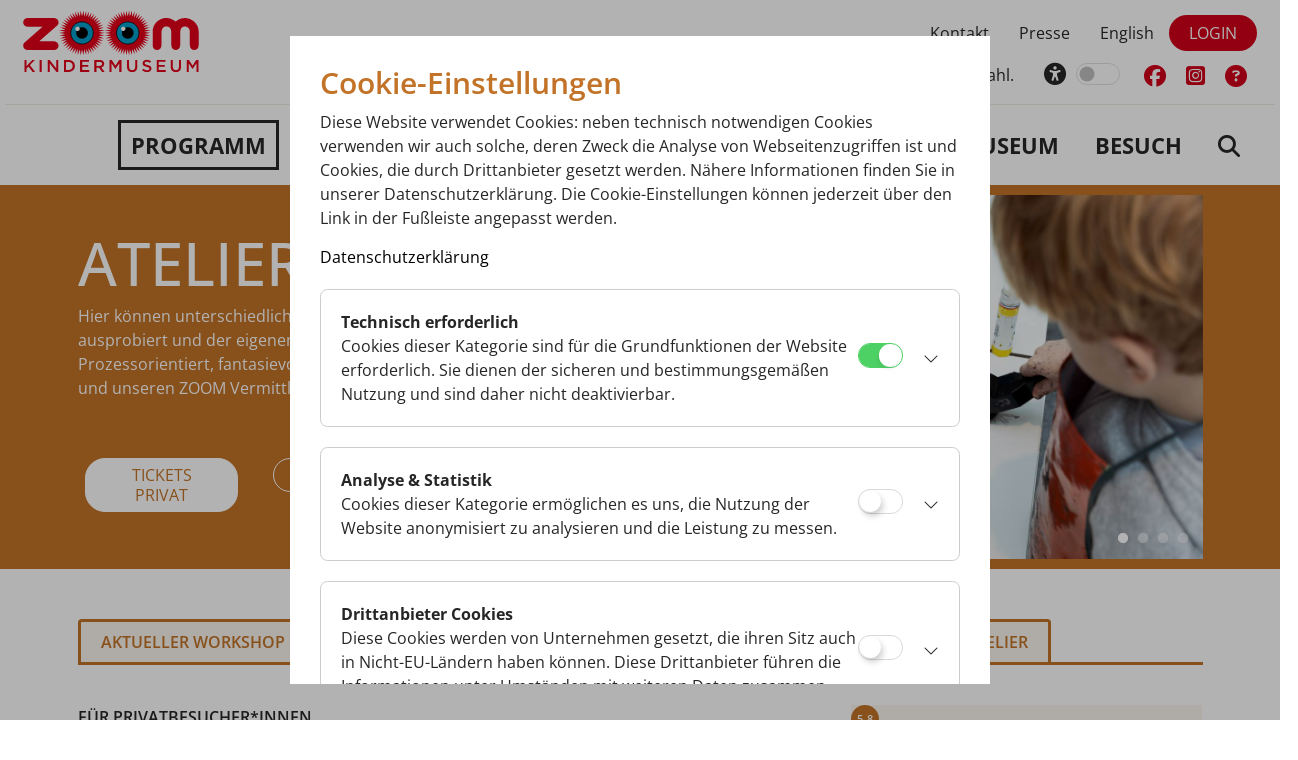

--- FILE ---
content_type: text/html;charset=UTF-8
request_url: https://www.kindermuseum.at/jart/prj3/zoom/main.jart?j-j-url=/zoom_programmangebot/zoom_atelier/atelier-detail&article_id=1676233752960
body_size: 9882
content:
<!DOCTYPE html><html xmlns:cc="cookie-consent" lang="de"><head><meta http-equiv="Content-Type" content="text/html; charset=UTF-8"><base href="https://www.kindermuseum.at/jart/prj3/zoom/main.jart"><meta name="viewport" content="width=device-width, initial-scale=1.0"><meta http-equiv="X-UA-Compatible" content="IE=edge" /><link href="resources/jquery/bootstrap533/css/bootstrap.min.css" rel="styleSheet" type="text/css"><link href="main.css?v=20250602" rel="styleSheet" type="text/css"><title>Abo-Workshops im ZOOM Atelier  - ZOOM Kindermuseum Wien</title><meta property="og:title" content="Abo-Workshops im ZOOM Atelier  - ZOOM Kindermuseum Wien"><meta name="description" content="Das ZOOM Kindermuseum im Museumsquartier WIEN ist für Kinder ein Ort des spielerischen Forschens, Erfahrens und Lernens und fester Bestandteil der Wiener Kinderkultur"><meta name="keywords" content=""><link rel="image_src" type="image/jpeg" href="http://www.kindermuseum.at:443/jart/prj3/zoom/images/img-db/1545081468617.jpg"><meta property="og:image" content="https://www.kindermuseum.at/jart/pub-prc/img.jart?base=/prj3/zoom&amp;img=/images/img-db/1676233758871.jpg&amp;rel=de&amp;"><meta property="og:description" content="Hier können unterschiedlichste Materialien entdeckt und vielfältige Techniken ausprobiert werden."><script type="text/javascript">var rel = "de";var  content_id = "1373442330622";var reserve_mode = "active";</script><!--TODO - Google Analytics--><!--TODO - Matomo--><script type="text/javascript"> (function (c, s, q, u, a, r, e) {
        c.hj=c.hj||function(){(c.hj.q=c.hj.q||[]).push(arguments)};
        c._hjSettings = { hjid: a };
        r = s.getElementsByTagName('head')[0];
        e = s.createElement('script');
        e.async = true;
        e.src = q + c._hjSettings.hjid + u;
        r.appendChild(e);
    })(window, document, 'https://static.hj.contentsquare.net/c/csq-', '.js', 5273602);</script></head><link rel="apple-touch-icon" href="resources/favicon/apple-touch-icon.png" sizes="180x180"><link rel="icon" href="resources/favicon/favicon-32x32.png" type="image/png" sizes="32x32"><link rel="icon" href="resources/favicon/favicon-16x16.png" type="image/png" sizes="16x16"><link rel="manifest" href="resources/favicon/manifest.json"><link rel="mask-icon" href="resources/favicon/safari-pinned-tab.svg" sizes="#ffffff"><meta name="theme-color" content="#ffffff"><meta name="IE=edge" content="X-UA-Compatible"><body data-rel="de" data-reserve-mode="active" data-content-id="1373442330622" data-j-project="zoom" data-j-index="main" class="no-blobedit de active no-js content-id-1373442330622 atelier iconXalter_3-12"><script type="text/javascript">document.body.className += "";</script><div class="busy-loader d-none"><div class="lds-roller"><div></div><div></div><div></div><div></div><div></div><div></div><div></div><div></div></div></div><header class="stickyxx-md-top"><div class="container-fluid header-container bg-white"><div class="py-3 px-4"><div class="row"><div class="col-5 col-md-2"><a href="/"><img src="resources/images/zoom_logo.svg" class="img-fluid" alt="ZOOM Kindermuseum"></a></div><div class="col-12 col-md-10"><div class="row"><div class="col-12  d-flex align-items-center justify-content-end"><div class="release-switch text-right"><div id="serv-nav"><nav class="navbar justify-content-center"><ul class="navbar-nav flex-row"><li class="nav-item"><a class="nav-link px-3 px-md-4 " href="/kontakt"><span class="d-inline-block">Kontakt</span></a></li><li class="nav-item"><a class="nav-link px-3 px-md-4 " href="/zoom_pressebereich_1"><span class="d-inline-block">Presse</span></a></li><li class="nav-item"><a href="main.jart?rel=en" class="nav-link px-3 px-md-4">English</a></li></ul><ul class="navbar-nav flex-row"><li class="nav-item meinaccountov"></li></ul></nav></div></div></div></div><div class="row"><div class="col-12  d-md-flex align-items-center justify-content-end"><div class="zusatzinfo text-center text-md-end me-md-5"><div class="">Alle Programme haben fixe Beginnzeiten und begrenzte Teilnehmer*innenzahl.</div></div><ul class="icon-nav align-items-center justify-content-center navbar-nav flex-row"><li class="nav-item"><div class="px-2 px-md-3 nav-link form-check form-switch"><label class="form-check-label" for="toggleColors"><span class="fa-solid fa-universal-access"></span></label><input class="form-check-input" type="checkbox" id="toggleColors"></div></li><li class="nav-item"><a class="nav-link color-primary px-2 px-md-3" href="https://www.facebook.com/ZOOM.Kindermuseum.Wien" target="_blank"><span class="fa-brands fa-facebook"></span></a></li><li class="nav-item"><a class="nav-link color-primary px-2 px-md-3" href="https://www.instagram.com/zoomkindermuseum/?hl=de" target="_blank"><span class="fa-brands fa-square-instagram"></span></a></li><li class="nav-item"><a class="nav-link color-primary px-2 px-md-3" href="/jart/prj3/zoom/main.jart?rel=de&amp;reserve-mode=active&amp;content-id=1721649004945" target="_blank"><span class="fa-solid fa-circle-question"></span></a></li></ul></div></div></div></div><div class="row pt-3 mt-3" id="main-menu"><div class="col-12 d-flex justify-content-lg-end "><nav class="navbar navbar-expand-lg" aria-label="Hauptnavigation"><div class="nav-button-helper"><button type="button" class="navbar-toggler ml-auto" value="Toggle Navbar" data-bs-toggle="collapse" data-bs-target=".navbar-collapse"><span class="fa-solid fa-bars"></span><span class="sr-only">responsive Toggle Navigation</span></button></div><div class="collapse navbar-collapse" id="navbar"><ul class="navbar-nav first-level d-lg-flex align-items-lg-center" role="menubar"><li role="menuitem" class="nav-item dropdown active"><a href="#" class="nav-link dropdown-toggle text-uppercase fw-bold" data-bs-toggle="dropdown">Programm</a><ul class="dropdown-menu shadow border-0 second-level"><li class="nav-item "><a class="nav-link" href="/zoom_programmangebot/zoom_ozean">Ozean (0-6)</a></li><li class="nav-item active"><a class="nav-link" href="/zoom_programmangebot/zoom_atelier">Atelier (3-12)</a></li><li class="nav-item "><a class="nav-link" href="/zoom_programm/zoom_mobil">ZOOM Mobil (4-14)</a></li><li class="nav-item "><a class="nav-link" href="/zoom_programmangebot/zoom_mitmachausstellung">Mitmachausstellung (6-12)</a></li><li class="nav-item "><a class="nav-link" href="/zoom_programmangebot/zoom_trickfilmstudio">Trickfilmstudio (8-14)</a></li><li class="nav-item "><a class="nav-link" href="/wiener_kindervorlesungen">Kindervorlesungen (8-12)</a></li><li class="nav-item "><a class="nav-link" href="/zoom_programmangebot/sonderveranstaltungen_fuer_kinder">Sonderveranstaltungen</a></li></ul></li><li role="menuitem" class="nav-item dropdown "><a href="#" class="nav-link dropdown-toggle text-uppercase fw-bold" data-bs-toggle="dropdown">Tickets</a><ul class="dropdown-menu shadow border-0 second-level"><li class="nav-item "><a class="nav-link" href="/veranstaltungen__tickets/privatbesucher">Privatbesucher*innen</a></li><li class="nav-item "><a class="nav-link" href="/zoom_onlinereservierung_institutionen">Institutionen</a></li></ul></li><li class="nav-item "><a class="nav-link text-uppercase fw-bold" href="/gruppenbuchung">Gruppenbuchung</a></li><li class="nav-item "><a class="nav-link text-uppercase fw-bold" href="/zoom_sammlung">Kunst</a></li><li class="nav-item "><a class="nav-link text-uppercase fw-bold" href="/sammlung">Sammlung</a></li><li role="menuitem" class="nav-item dropdown "><a href="#" class="nav-link dropdown-toggle text-uppercase fw-bold" data-bs-toggle="dropdown">Museum</a><ul class="dropdown-menu shadow border-0 second-level"><li class="nav-item "><a class="nav-link" href="/ueber_das_kindermuseum/vorstellung">Vorstellung</a></li><li class="nav-item "><a class="nav-link" href="/kunst/blog">Blog</a></li><li class="nav-item "><a class="nav-link" href="/projekte_partnerschaften">Projekte</a></li><li class="nav-item "><a class="nav-link" href="/ueber_das_kindermuseum/team">Team</a></li><li class="nav-item "><a class="nav-link" href="/ueber_das_kindermuseum/vorstand_des_vereins">Vorstand Verein ZOOM Kindermuseum</a></li><li class="nav-item "><a class="nav-link" href="/jobs">Jobs</a></li><li class="nav-item "><a class="nav-link" href="/ueber_das_kindermuseum/finanzierung">Finanzierung</a></li><li class="nav-item "><a class="nav-link" href="/zoom_programm/zeitreise_durch_das_zoom">Zeitreise durch das ZOOM</a></li></ul></li><li role="menuitem" class="nav-item dropdown "><a href="#" class="nav-link dropdown-toggle text-uppercase fw-bold" data-bs-toggle="dropdown">Besuch</a><ul class="dropdown-menu shadow border-0 second-level"><li class="nav-item "><a class="nav-link" href="/besuch/faqs">FAQs</a></li><li class="nav-item "><a class="nav-link" href="/besuch/shop">Shop</a></li><li class="nav-item "><a class="nav-link" href="/kontakt/eintrittspreise">Eintrittspreise</a></li><li class="nav-item "><a class="nav-link" href="/besuch/kontakt__oeffnungszeiten">Kontakt & Öffnungszeiten</a></li><li class="nav-item "><a class="nav-link" href="/newsletter_app">Newsletter Anmeldung</a></li></ul></li><li class="nav-item"><a class="nav-link" href="/jart/prj3/zoom/main.jart?rel=de&amp;reserve-mode=active&amp;content-id=1243586781429"><span class="fa-solid fa-magnifying-glass"></span></a></li></ul></div></nav></div></div></div></div></header><div class="row"><div class="col-12 px-0"><div class="container-fluid page-wrapper px-0"><div class="header"><div id="header-box"><div class="container-fluid bg-atelier"><div class="row   color-white"><div class="contentblock col-lg-12 " style=""><div class=" content"><div class="container"><div class="row"><div class="contentblock col-lg-6  d-flex align-items-center d-flex justify-content- " style=""><div class=" content"><div class="text-content"><h1 class="avtext"><span class="avtext">Atelier</span></h1><div class="avtext"><span class="avtext">Hier können unterschiedlichste Materialien und bildnerische Techniken ausprobiert und der eigenen Kreativität freien Lauf gelassen werden. Prozessorientiert, fantasievoll und in der Gruppe mit anderen Kindern und unseren ZOOM Vermittler*innen.</span><br /><br /><span class="avtext"> </span></div></div><div class="container"><div class="row"><div class="contentblock col-lg-4 " style=""><div class=" content"><div class="link-box mt-auto"><a class="btn btn-atelier btn-invers " href="/veranstaltungen__tickets/privatbesucher">Tickets Privat</a></div></div></div><div class="contentblock col-lg-8 " style=""><div class=" content"><div class="link-box mt-auto"><a class="btn btn-none btn- " href="/zoom_onlinereservierung_institutionen">Tickets Institutionen</a></div></div></div></div></div></div></div><div class="contentblock col-lg-6 " style=""><div class=" content"><div class="teaser-slider teaser-image-wrapper" data-anzahl="1" data-blob-edit="" data-mode="default" data-arrows="" data-dots="yes" data-unslick="" style="display:none;"><div class="slick-container"><div class="teaserbox teaser-image"><div class="image-content"><div class="img-fluid"><img src="/jart/prj3/zoom/images/cache/807fec786e49365154cb4807f9bbe087/0x5589261CD17A4B8C7DF39B396A229641.jpeg" width="1200" height="800" alt="SCHWARZ UND WEISS: Atelier "><div class="copyright" data-bs-toggle="tooltip" data-bs-placement="top" title="SCHWARZ UND WEISS Atelier  ZOOM Kindermuseum / Paul Pibernig">&copy;</div></div></div></div><div class="teaserbox teaser-image"><div class="image-content"><div class="img-fluid"><img src="/jart/prj3/zoom/images/cache/bc552a9f114517f7a2cfae288720b5d9/0x452CCC0A0721544217DC967ACD36E773.jpeg" width="1200" height="800" alt="SCHWARZ WEISS: Atelier Workshops"><div class="copyright" data-bs-toggle="tooltip" data-bs-placement="top" title="SCHWARZ WEISS Atelier Workshops ZOOM Kindermuseum / Paul Pibernig">&copy;</div></div></div></div><div class="teaserbox teaser-image"><div class="image-content"><div class="img-fluid"><img src="/jart/prj3/zoom/images/cache/024cee42e383b3d6495456614b5bfced/0x1F53FD486A0B354A2D0382DCDDFABEC3.jpeg" width="1200" height="800" alt="Schwarz weiss: Atelier"><div class="copyright" data-bs-toggle="tooltip" data-bs-placement="top" title="Schwarz weiss Atelier ZOOM Kindermuseum / Paul Pibernig">&copy;</div></div></div></div><div class="teaserbox teaser-image"><div class="image-content"><div class="img-fluid"><img src="/jart/prj3/zoom/images/cache/e7bcaa3b5961aff9bbd4c4ddc5ae7cc1/0x616C30387489CC3EBF270ECC502CA095.jpeg" width="1200" height="800" alt="Schwarz weiss: Atelier"><div class="copyright" data-bs-toggle="tooltip" data-bs-placement="top" title="Schwarz weiss Atelier ZOOM Kindermuseum / Paul Pibernig">&copy;</div></div></div></div></div></div></div></div></div></div></div></div></div></div></div></div><main class="basecontent px-5 px-md-0"><div class="container"><div class="row"><div class="col-12"><div id="sub-menu-horizontal"><div class="bs-tabs"><ul><li class="top-li active open"><a href="/zoom_programmangebot/zoom_atelier" class="sub-menu-hl">Atelier (3-12)</a><div class="arrow-down"></div><ul class="second-level nav nav-tabs"><li class="nav-item"><a class="nav-link" href="/zoom_programmangebot/zoom_atelier/aktuelle_workshops">Aktueller Workshop</a></li><li class="nav-item"><a class="nav-link" href="/zoom_programmangebot/zoom_atelier/atelier-abos">Atelier-Abo</a></li><li class="nav-item"><a class="nav-link" href="/programm/atelier_4-12/atelier-abo_sowieso">Atelier-Abo: sowieso!</a></li><li class="nav-item"><a class="nav-link" href="/zoom_programmangebot/zoom_atelier/sowieso">sowieso!</a></li><li class="nav-item"><a class="nav-link" href="/zoom_programmangebot/zoom_atelier/rueckblick_atelier">Rückblick Atelier</a></li><div class="border-helper"></div></ul></li></ul></div></div></div></div></div><div class="row"><div class="col-12"><div class="container"><div class="row"><div class="contentblock col-lg-12 " style=""><div class=" content"><article class="db-article-display  article_type_id_1365977937457 article_id_1676233752960 atelier "><div class="content-row row g-5  count-2-columns article_default "><div class="col-12 col-md-8 pe-md-5"><header><div class="subtitle-info text-uppercase fw-medium mb-3">Für Privatbesucher*innen</div><h2 class="title ">Kunstwerkstatt Frühjahr 2023</h2><h3 class="subtitle">Abo-Workshops im ZOOM Atelier</h3><div class="avtext-container"><span class="avtext">Hier können unterschiedlichste Materialien entdeckt und vielfältige Techniken ausprobiert werden.</span></div><div class="event-liste"><strong class="date-zusatz more_events">Laufzeit: </strong><ul class="ul_more_events"><li><div class="date">01. März 2023 - 07. Mai 2023</div></li></ul></div></header><div class="col-12 col-md-4 d-block d-md-none"><aside><div class="icon icon alter_5-8"></div><div class="box-grey"><strong class="avtext"><span class="avtext">Alter</span></strong><br /><span class="avtext">Für Kinder von 5 bis 8 Jahren</span><br /></div><div class="icon uhr"></div><div class="box-grey"><strong class="avtext"><span class="avtext">Termine</span><br /><span class="avtext">1.Turnus: </span></strong><span class="avtext">11., 18., 25., März</span><br /><strong class="avtext"><span class="avtext">2. Turnus: </span></strong><span class="avtext">22., 29. April & 6. Mai</span><br /><br /><span class="avtext">Start: 10.00 Uhr</span><br /><span class="avtext">Dauer: 120 Minuten</span></div><div class="icon buchung"></div><div class="box-grey"><strong class="avtext"><span class="avtext"><span class="avtext"><span class="avtext"><span class="avtext"><span class="avtext"><span class="avtext"><span class="avtext"><span class="avtext"><span class="avtext"><span class="avtext">Preis</span></span></span></span></span></span></span></span></span></span></strong><br /><span class="avtext">Eintritt frei!</span></div><div class="icon reservierung"></div><div class="box-grey"><strong class="avtext"><span class="avtext"><span class="avtext">Reservierung erforderlich!</span></span></strong><br /><span class="avtext"><span class="avtext">Tel. (01) 524 79 08</span></span><br /></div></aside></div><div class="full_text"><span class="avtext">Bei einem Termin besucht ihr sogar eine Künstler*in im Atelier, was es da wohl alles zu entdecken gibt? </span></div><div class="media_downloads py-5 text-center"><div class="row"></div><div class="row"></div><div class="row"><div class="audio"></div></div><div class="media_downloads_slides"><div class="media_downloads_slide img-fluid"><img src="/jart/prj3/zoom/images/cache/35dfc9914ba0547cc3981376f6ee9489/0x66409FC2965686E8140A69DFC01FA1AB.jpeg" width="1200" height="675" alt="Kunstwerkstatt: Abo Atelier"><div class="copyright" data-bs-toggle="tooltip" data-bs-placement="top" title="Kunstwerkstatt Abo Atelier © ZOOM Kindermuseum ">&copy;</div><span class="bildunterschrift small-font">Kunstwerkstatt © ZOOM Kindermuseum / Klaus Bauernfeind </span><div class="visuallyhidden image-info-container d-none"><div class="fancybox-title-box">Kunstwerkstatt © ZOOM Kindermuseum / Klaus Bauernfeind<span class="fancybox-numbers">10</span></div><div class="dl-image">1:1676233758871.jpg</div></div></div><div class="media_downloads_slide img-fluid"><img src="/jart/prj3/zoom/images/cache/3472bffcad57bd973666852aef1a559c/0x240CE1FE2A44A5057F61F4AFE87836B2.jpeg" width="1200" height="675" alt="Kunstwerkstatt "><span class="bildunterschrift small-font">Kunstwerkstatt © ZOOM Kindermuseum / Klaus Bauernfeind </span><div class="visuallyhidden image-info-container d-none"><div class="fancybox-title-box">Kunstwerkstatt © ZOOM Kindermuseum / Klaus Bauernfeind<span class="fancybox-numbers">20</span></div><div class="dl-image">1:1676233758854.jpg</div></div></div><div class="media_downloads_slide img-fluid"><img src="/jart/prj3/zoom/images/cache/a01f28feb5c66c8e428555a39934425e/0xCB88356145D3B5086A2F0C7A4DE5044F.jpeg" width="1200" height="675" alt="Kunstwerkstatt: Abo-Atelier"><div class="copyright" data-bs-toggle="tooltip" data-bs-placement="top" title="Kunstwerkstatt Abo-Atelier © ZOOM Kindermuseum ">&copy;</div><span class="bildunterschrift small-font">Kunstwerkstatt © ZOOM Kindermuseum / Klaus Bauernfeind </span><div class="visuallyhidden image-info-container d-none"><div class="fancybox-title-box">Kunstwerkstatt © ZOOM Kindermuseum / Klaus Bauernfeind<span class="fancybox-numbers">30</span></div><div class="dl-image">1:1676233758872.jpg</div></div></div><div class="media_downloads_slide img-fluid"><img src="/jart/prj3/zoom/images/cache/3dbbb5df9cc6a995013d860e2882f53a/0x62B042B355937D46A8FF49E73E0937DB.jpeg" width="1200" height="675" alt="Kunstwerkstatt : Kunstabo"><div class="copyright" data-bs-toggle="tooltip" data-bs-placement="top" title="Kunstwerkstatt  Kunstabo © ZOOM Kindermuseum ">&copy;</div><span class="bildunterschrift small-font">Kunstwerkstatt © ZOOM Kindermuseum / Klaus Bauernfeind </span><div class="visuallyhidden image-info-container d-none"><div class="fancybox-title-box">Kunstwerkstatt © ZOOM Kindermuseum / Klaus Bauernfeind<span class="fancybox-numbers">40</span></div><div class="dl-image">1:1676233758861.jpg</div></div></div></div></div></div><div class="col-12 col-md-4 d-none d-md-block"><aside><div class="icon icon alter_5-8"></div><div class="box-grey"><strong class="avtext"><span class="avtext">Alter</span></strong><br /><span class="avtext">Für Kinder von 5 bis 8 Jahren</span><br /></div><div class="icon uhr"></div><div class="box-grey"><strong class="avtext"><span class="avtext">Termine</span><br /><span class="avtext">1.Turnus: </span></strong><span class="avtext">11., 18., 25., März</span><br /><strong class="avtext"><span class="avtext">2. Turnus: </span></strong><span class="avtext">22., 29. April & 6. Mai</span><br /><br /><span class="avtext">Start: 10.00 Uhr</span><br /><span class="avtext">Dauer: 120 Minuten</span></div><div class="icon buchung"></div><div class="box-grey"><strong class="avtext"><span class="avtext"><span class="avtext"><span class="avtext"><span class="avtext"><span class="avtext"><span class="avtext"><span class="avtext"><span class="avtext"><span class="avtext"><span class="avtext">Preis</span></span></span></span></span></span></span></span></span></span></strong><br /><span class="avtext">Eintritt frei!</span></div><div class="icon reservierung"></div><div class="box-grey"><strong class="avtext"><span class="avtext"><span class="avtext">Reservierung erforderlich!</span></span></strong><br /><span class="avtext"><span class="avtext">Tel. (01) 524 79 08</span></span><br /></div></aside></div><div class="col-12"></div></div><div class="sponsoren"><div class="row"><div class="col-sm-12"><div class="db_sponsoren"><div class="rs-container-footer rsDefault do-not-royal "><div class="rs-footer-item"><span class="cap">Projektförderer</span><a href="https://www.bmkoes.gv.at/" target="_blank" title=""><img src="/jart/prj3/zoom/images/cache/c6eb2ffcbc70ac1ef979c11c32a0aace/0xE40997E6F346A49296854BDCFA5B08FD.jpeg" width="179" height="60" alt=""></a></div><div class="clr"></div></div></div></div></div></div></article><div id="APPC-1726481307244"><!--#disableRT#--><div></div> </div></div></div></div></div></div></div></main></div></div></div><footer><div class="footer-custom"><div class="container-fluid bg-sand"><div class="row  "><div class="contentblock col-lg-12 " style=""><div class=" content"><div class="container-fluid bg-none"><div class="row   color-white"><div class="contentblock col-lg-12 p-5 d-flex align-items-  d-flex justify-content- " style=""><div class=" content"><div class="package-accordion"><div id="accordion-1719598106491" class="accordion ist-sponsor-accordion"><div class="accordion-item border-0"><h2 class="accordion-header d-flex align-items-center"><a class="accordion-button collapsed accordion-heading-text bg-none border-none" data-bs-target="#collapse-1719598106492" data-bs-toggle="collapse">Hauptsponsoren<span class="icon-big fa-solid fa-arrow-down color-black"></span></a></h2><div id="collapse-1719598106492" class="accordion-collapse collapse show" data-bs-parent="#tab-content"><div class="accordion-body"><div class="container"><div class="row"><div class="contentblock col-lg-2 col-6  col-md-  col-sm- d-flex align-items-  d-flex justify-content- " style=""><div class=" content"><div class="img-fluid pb-3"><a target="_blank" href="https://www.borealisgroup.com/%C3%B6sterreich"><img src="images/img-db/1725043251837.png" alt=""></a></div></div></div><div class="contentblock col-lg-2 col-6  col-md-  col-sm- d-flex align-items-  d-flex justify-content- " style=""><div class=" content"><div class="img-fluid pb-3"><a target="_blank" href="https://www.sponsoring.erstebank.at/de/home"><img src="images/img-db/1725043251840.png" alt=""></a></div></div></div><div class="contentblock col-lg-2 col-6  col-md-  col-sm- d-flex align-items-  d-flex justify-content- " style=""><div class=" content"><div class="img-fluid pb-3"><a target="_blank" href="https://www.wienerstaedtische.at/"><img src="images/img-db/1731853425362.png" alt=""></a></div></div></div><div class="contentblock col-lg-2   col-md-  col-sm- d-flex align-items-  d-flex justify-content- " style=""><div class=" content"></div></div><div class="contentblock col-lg-2   col-md-  col-sm- d-flex align-items-  d-flex justify-content- " style=""><div class=" content"></div></div><div class="contentblock col-lg-2 col-6  col-md-  col-sm- d-flex align-items-  d-flex justify-content- " style=""><div class=" content"><div class="img-fluid pb-3"><img src="images/img-db/1725043251838.png" alt=""></div></div></div></div></div></div></div></div></div></div></div></div></div></div></div></div></div></div><div class="container-fluid bg-sand"><div class="row  "><div class="contentblock col-lg-12 " style=""><div class=" content"><div class="container-fluid bg-none"><div class="row   color-white"><div class="contentblock col-lg-12 p-5 d-flex align-items-  d-flex justify-content- " style=""><div class=" content"><div class="package-accordion"><div id="accordion-1721649007001" class="accordion ist-sponsor-accordion"><div class="accordion-item border-0"><h2 class="accordion-header d-flex align-items-center"><a class="accordion-button collapsed accordion-heading-text bg-none border-none" data-bs-target="#collapse-1721649007002" data-bs-toggle="collapse">Kooperationspartner   <span class="icon-big fa-solid fa-arrow-down color-black"></span></a></h2><div id="collapse-1721649007002" class="accordion-collapse collapse " data-bs-parent="#tab-content"><div class="accordion-body"><div class="container"><div class="row"><div class="contentblock col-lg-2 col-6  col-md-  col-sm- d-flex align-items-  d-flex justify-content- " style=""><div class=" content"><div class="img-fluid pb-3"><a target="_blank" href="https://oekostrom.at/strom/?gad_source=1&amp;gclid=Cj0KCQjwiuC2BhDSARIsALOVfBLuXHLkhmTLSJy_cTazDDnjzzbzePYD4da8a8UAkTjEiCvfhw5qYYsaAvU4EALw_wcB"><img src="images/img-db/1725043251862.png" alt=""></a></div></div></div><div class="contentblock col-lg-2 col-6  col-md-  col-sm- d-flex align-items-  d-flex justify-content- " style=""><div class=" content"><div class="img-fluid pb-3"><a target="_blank" href="https://www.voeslauer.com/?gad_source=1&amp;gclid=Cj0KCQjwiuC2BhDSARIsALOVfBLlG-TkxWIjM3uQ61JnT-lZ90FdXyD2Pc0xiQRAWvmRy4rdKwpa3rMaApnXEALw_wcB"><img src="images/img-db/1725043251865.png" alt=""></a></div></div></div><div class="contentblock col-lg-2 col-6  col-md-  col-sm- d-flex align-items-  d-flex justify-content- " style=""><div class=" content"><div class="img-fluid pb-3"><a target="_blank" href="https://www.stabilo.com/at"><img src="images/img-db/1725043251864.png" alt=""></a></div></div></div><div class="contentblock col-lg-2 col-6  col-md-  col-sm- d-flex align-items-  d-flex justify-content- " style=""><div class=" content"><div class="img-fluid pb-3"><a target="_blank" href="https://www.ikea.com/at/de/"><img src="images/img-db/1725043251863.png" alt=""></a></div></div></div><div class="contentblock col-lg-2 col-6  col-md-  col-sm- d-flex align-items-  d-flex justify-content- " style=""><div class=" content"></div></div><div class="contentblock col-lg-2 col-6  col-md-  col-sm- d-flex align-items-  d-flex justify-content- " style=""><div class=" content"></div></div></div></div><div class="container"><div class="row"><div class="contentblock col-lg-12 " style=""><div class=" content"><div class="text-content"><hr><p class="avtext"> </p><h2 class="avtext"><span class="avtext">Programmpartner</span></h2><br /></div></div></div></div></div><div class="container"><div class="row"><div class="contentblock col-lg-4 partnerlink d-flex align-items-  d-flex justify-content- " style=""><div class=" content"><div class="text-content"><p class="avtext"><a target="_blank" href="https://www.bosch.at/" class="avtext">Bosch</a><br /><a target="_blank" href="https://www.holzindustrie.at/" class="avtext">Fachverband der Holzindustrie</a><br /><a target="_blank" href="https://www.fitshop.at/" class="avtext">Fitshop</a><br /><a target="_blank" href="https://www.gerstaecker.at/" class="avtext">Gerstaecker</a><br /><a target="_blank" href="https://www.ikea.com/at/de/" class="avtext">IKEA ®</a></p><br /><br /><br /><br /></div></div></div><div class="contentblock col-lg-4 partnerlink d-flex align-items-  d-flex justify-content- " style=""><div class=" content"><div class="text-content"><a target="_blank" href="https://www.khm.at/" class="avtext"><span class="avtext">Kunsthistorisches Museum Wien</span></a><br /><a target="_blank" href="https://mm.group/" class="avtext"><span class="avtext">MM Group</span></a><br /><a target="_blank" href="https://printalliance.at/" class="avtext"><span class="avtext">Print Alliance</span></a><br /><a target="_blank" href="https://www.staedtler.com/de/de/" class="avtext"><span class="avtext">Staedtler</span></a><br /><a target="_blank" href="https://www.wuerth.at/" class="avtext"><span class="avtext">Würth</span></a><br /><br /></div></div></div><div class="contentblock col-lg-4 " style=""><div class=" content"></div></div></div></div><div class="container"><div class="row"><div class="contentblock col-lg-12 " style=""><div class=" content"><div class="text-content"><h3 class="avtext"><span class="avtext">Medienpartner</span></h3><span class="avtext">Der Standard</span><br /><span class="avtext">FALTER</span><br /><span class="avtext">Infoscreen</span><br /><br /><br /><br /><br /></div></div></div></div></div></div></div></div></div></div></div></div></div></div></div></div></div></div></div><div class="container-fluid bg-secondary color-white"><div class="row"><div class="col-lg-12"><div id="footer-nav "><div class="row my-5 mx-3 p-2 "><div class="col-12 col-md-6 col-lg-3 my-1 px-3"><a class="color-white text-link a_1582572754317 Kontakt  fw-bold " href="/kontakt"><span class="d-inline-block me-3"><span class="fas fa-arrow-right "></span></span><span class="d-inline-block">Kontakt</span></a></div><div class="col-12 col-md-6 col-lg-3 my-1 px-3"><a class="color-white text-link a_1704834755217 Auszeichnungen  fw-bold " href="/auszeichnungen"><span class="d-inline-block me-3"><span class="fas fa-arrow-right "></span></span><span class="d-inline-block">Auszeichnungen</span></a></div><div class="col-12 col-md-6 col-lg-3 my-1 px-3"><a class="color-white text-link a_1704834755218 ZOOM_Weitergabe  fw-bold " href="/zoom_weitergabe"><span class="d-inline-block me-3"><span class="fas fa-arrow-right "></span></span><span class="d-inline-block">ZOOM Weitergabe</span></a></div><div class="col-12 col-md-6 col-lg-3 my-1 px-3"><a class="color-white text-link a_1704834755224 ZOOM_Vermietung  fw-bold " href="/zoom_vermietung"><span class="d-inline-block me-3"><span class="fas fa-arrow-right "></span></span><span class="d-inline-block">ZOOM Vermietung</span></a></div><div class="col-12 col-md-6 col-lg-3 my-1 px-3"><a class="color-white text-link a_1721649007052 Kinderschutzkonzept  fw-bold " href="/kinderschutzkonzept"><span class="d-inline-block me-3"><span class="fas fa-arrow-right "></span></span><span class="d-inline-block">Kinderschutzkonzept</span></a></div><div class="col-12 col-md-6 col-lg-3 my-1 px-3"><a class="color-white text-link a_1664861886334 Nachhaltigkeitskonzept  fw-bold " href="/nachhaltigkeitskonzept"><span class="d-inline-block me-3"><span class="fas fa-arrow-right "></span></span><span class="d-inline-block">Nachhaltigkeitskonzept</span></a></div><div class="col-12 col-md-6 col-lg-3 my-1 px-3"><a class="color-white text-link a_1540849018162 Presse  fw-bold " href="/zoom_pressebereich_1"><span class="d-inline-block me-3"><span class="fas fa-arrow-right "></span></span><span class="d-inline-block">Presse</span></a></div><div class="col-12 col-md-6 col-lg-3 my-1 px-3"><a class="color-white text-link a_1220857385869 Impressum  fw-bold " href="/impressum"><span class="d-inline-block me-3"><span class="fas fa-arrow-right "></span></span><span class="d-inline-block">Impressum</span></a></div><div class="col-12 col-md-6 col-lg-3 my-1 px-3"><a class="color-white text-link a_1704834755223 Zertifizierungen  fw-bold " href="/zertifizierungen"><span class="d-inline-block me-3"><span class="fas fa-arrow-right "></span></span><span class="d-inline-block">Zertifizierungen</span></a></div><div class="col-12 col-md-6 col-lg-3 my-1 px-3"><a class="color-white text-link a_1526582514320 Datenschutz  fw-bold " href="/datenschutz"><span class="d-inline-block me-3"><span class="fas fa-arrow-right "></span></span><span class="d-inline-block">Datenschutz</span></a></div><div class="col-12 col-md-6 col-lg-3 my-1 px-3"><a class="color-white text-link a_1589827804493 AGB  fw-bold " href="/agb"><span class="d-inline-block me-3"><span class="fas fa-arrow-right "></span></span><span class="d-inline-block">AGB</span></a></div><div class="col-12 col-md-6 col-lg-3 my-1 px-3"><a class="color-white text-link a_1704834755215 Hausordnung  fw-bold " href="/hausordnung"><span class="d-inline-block me-3"><span class="fas fa-arrow-right "></span></span><span class="d-inline-block">Hausordnung</span></a></div><div class="col-12 col-md-6 col-lg-3 my-1 px-3"><a class="open_cookie_dialog color-white text-link fw-bold" style="cursor:pointer;"><span class="d-inline-block me-3"><span class="fas fa-arrow-right "></span></span><span class="d-inline-block">Cookies</span></a></div></div></div></div><div class="col-lg-12 color-white"><div class=" mb-5 mx-5"><address>© 2026 Verein ZOOM Kindermuseum - Museumsplatz 1, 1070 Wien</address></div></div></div></div></footer><script type="text/javascript" src="/jart/pub-prc/res/jvalidation/jvalidation-messages-de.js"></script><script type="text/javascript" src="main.js?v=20250225"></script><script type="text/javascript" src="resources/jquery/bootstrap533/js/bootstrap.min.js"></script><script type="text/javascript" src="/jart/prj3/zoom/resources/dbcon-def/reports/apps/ticketing/warenkorb/warenkorbbutton.client.js"></script><script type="text/javascript" src="/jart/prj3/zoom/resources/dbcon-def/reports/apps/ticketing/warenkorb/warenkorbbutton.jartc?cmd=getJS"></script><script type="text/javascript">$ajapp.warenkorbbutton._init('de', {'j-guido-files': '/prj3/zoom/resources/dbcon-def/reports/apps/ticketing/warenkorb/warenkorb.guido', 'j-language-file': '/prj3/zoom/releases/de/lang-config.json', 'j-language-file-version': '7.230', 'reserve-mode': 'active', 'content-id': '1373442330622', 'j-project': 'zoom', 'j-index': 'main'})._start({drawTo:'#APPC-1726481307244'});</script><script type="text/javascript" src="https://www.google.com/recaptcha/api.js"></script><div class="modal" id="cookie-consent-modal" role="dialog" tabindex="-1"><div class="modal-dialog modal-lg" role="document"><div class="modal-content"><div class="modal-header"><h2 class="modal-title">Cookie-Einstellungen</h2></div><div class="modal-body"><div>Diese Website verwendet Cookies: neben technisch notwendigen Cookies verwenden wir auch solche, deren Zweck die Analyse von Webseitenzugriffen ist und Cookies, die durch Drittanbieter wie Youtube oder Google gesetzt werden. Nähere Informationen finden Sie in unserer Datenschutzerklärung. Die Cookie-Einstellungen können jederzeit über den Link in der Fußleiste angepasst werden. </div><div class="dsgvo-link"><a href="https://www.kindermuseum.at/jart/prj3/zoom/main.jart?rel=de&amp;content-id=1526582514320">Datenschutzerklärung</a></div><div class="group-list"><a class="btn btn-link" data-toggle="collapse" href="#cookie-settings">Cookies auswählen</a><div class="collapse" id="cookie-settings"><form id="cookie-consent-form" autocomplete="off"><div class="group"><div class="row"><div class="col-sm-12"><input type="checkbox" name="essential" value="true" class="grpChbx apple-switch grau-switch" data-type="group" id="essential" checked disabled><label for="essential">Notwendige Cookies</label><div class="desc">Cookies dieser Kategorie sind für die Grundfunktionen der Website erforderlich. Sie dienen der sicheren und bestimmungsgemäßen
Nutzung und sind daher nicht deaktivierbar.
</div><div class="cookiedetails"><div class="cookiedetail"><div class="intro"><div class="clickable"><i class="fal fa-chevron-down"></i><strong> jart_cookie_consent</strong></div>Dieses Cookie wird zum Speichern Ihrer Datenschutzeinstellungen verwendet. 
Auf diese Weise kann die Datenschutzverwaltungssoftware auf dieser Website datenschutzrelevante Funktionen korrekt konfigurieren.</div><div class="paragraphs"><div class="paragraph"><strong>Name des Dienstes</strong><br>jart_cookie_consent</div><div class="paragraph"><strong>Domäne</strong><br>kindermuseum.at</div><div class="paragraph"><strong>Speicherdauer</strong><br>6 Monate</div><div class="paragraph"><strong>Welche personenbezogenen Daten werden verarbeitet?</strong><br>IP-Adresse</div><div class="paragraph"><strong>Name</strong><br>Verein ZOOM Kindermuseum</div><div class="paragraph"><strong>Adresse</strong><br>Museumsplatz 1, 1070 Wien</div><div class="paragraph"><strong>Website URL</strong><br>https://kindermuseum.at</div><div class="paragraph"><strong>Datenschutzerklärung</strong><br>https://www.kindermuseum.at/jart/prj3/zoom/main.jart?rel=de&amp;content-id=1526582514320</div></div></div><div class="cookiedetail"><div class="intro"><div class="clickable"><i class="fal fa-chevron-down"></i><strong> JSESSIONID</strong></div>Dieses Cookie wird zum Speichern der Session und der gewählten Spracheinstellung verwendet.</div><div class="paragraphs"><div class="paragraph"><strong>Name des Dienstes</strong><br>JSESSIONID</div><div class="paragraph"><strong>Domäne</strong><br>kindermuseum.at</div><div class="paragraph"><strong>Speicherdauer</strong><br>Session (bis zum Schließen der Seite)</div><div class="paragraph"><strong>Welche personenbezogenen Daten werden verarbeitet?</strong><br>IP-Adresse</div><div class="paragraph"><strong>Name</strong><br>Verein ZOOM Kindermuseum</div><div class="paragraph"><strong>Adresse</strong><br>Museumsplatz 1, 1070 Wien</div><div class="paragraph"><strong>Website URL</strong><br>https://kindermuseum.at</div><div class="paragraph"><strong>Datenschutzerklärung</strong><br>https://www.kindermuseum.at/en/privacy_policy</div></div></div></div></div></div></div><div class="group"><div class="row"><div class="col-sm-12"><input type="checkbox" name="analytics" value="true" class="grpChbx apple-switch grau-switch" data-type="group" id="analytics"><label for="analytics">Statistik Cookies</label><div class="desc">Cookies dieser Kategorie ermöglichen es uns, die Nutzung der Website anonymisiert zu analysieren und die Leistung zu messen. <div class="subgroup collapsexx" id="collapse_analytics"><div class="subgroup-inner"><div class="row"><div class="col-12"><div class="inner-wrapper"><input type="checkbox" name="matomo" value="true" class="grpChbx apple-switch" data-type="subgroup" id="matomo"><label for="matomo">Matomo</label><div class="desc">Das ist ein Webanalyseservice.</div><div class="cookiedetails"><div class="cookiedetail"><div class="intro"><div class="clickable"><i class="fal fa-chevron-down"></i><strong> _pk_id.*, _pk_ses.*</strong></div>Cookies, die Trackingdaten speichern.</div><div class="paragraphs"><div class="paragraph"><strong>Name des Dienstes</strong><br>_pk_id.*, _pk_ses.*</div><div class="paragraph"><strong>Domäne</strong><br>kindermuseum.at</div><div class="paragraph"><strong>Speicherdauer</strong><br>13 Monate. Die Aufbewahrungsdauer ist die Zeitspanne, in der die gesammelten Daten für die Verarbeitung gespeichert werden. Die Daten müssen gelöscht werden, sobald sie für die angegebenen Verarbeitungszwecke nicht mehr benötigt werden.      Die Aufbewahrungsfrist hängt von der Art der gespeicherten Daten ab. Jeder Kunde kann festlegen, wie lange Google Analytics Daten aufbewahrt, bevor sie automatisch gelöscht werden. Höchstgrenze für die Speicherung von Cookies: 2 Jahre</div><div class="paragraph"><strong>Welche personenbezogenen Daten werden verarbeitet?</strong><br>App-Aktualisierungen, Browser-Informationen, Klickpfad, Datum und Uhrzeit des Besuchs, Geräteinformationen, Downloads, Flash-Version, Standort-Informationen, IP-Adresse, JavaScript-Support, Besuchte Seiten, Kaufaktivität, Referrer URL, Nutzungsdaten, Widget-Interaktionen</div><div class="paragraph"><strong>Name</strong><br>Verein ZOOM Kindermuseum</div><div class="paragraph"><strong>Adresse</strong><br>Museumsplatz 1, 1070 Wien</div><div class="paragraph"><strong>Website URL</strong><br>https://kindermuseum.at</div><div class="paragraph"><strong>Datenschutzerklärung</strong><br>https://www.kindermuseum.at/en/privacy_policy</div></div></div></div></div></div></div></div><div class="subgroup-inner"><div class="row"><div class="col-12"><div class="inner-wrapper"><input type="checkbox" name="googleanalytics" value="true" class="grpChbx apple-switch" data-type="subgroup" id="googleanalytics"><label for="googleanalytics">Google Analytics</label><div class="desc">Das ist ein Webanalyseservice.</div><div class="cookiedetails"><div class="cookiedetail"><div class="intro"><div class="clickable"><i class="fal fa-chevron-down"></i><strong> _ga, _gat, _gid</strong></div>Das ist ein Webanalyseservice.</div><div class="paragraphs"><div class="paragraph"><strong>Name des Dienstes</strong><br>_ga, _gat, _gid</div><div class="paragraph"><strong>Domäne</strong><br>google.com</div><div class="paragraph"><strong>Speicherdauer</strong><br>Die Aufbewahrungsdauer ist die Zeitspanne, in der die gesammelten Daten für die Verarbeitung gespeichert werden. Die Daten müssen gelöscht werden, sobald sie für die angegebenen Verarbeitungszwecke nicht mehr benötigt werden.      Die Aufbewahrungsfrist hängt von der Art der gespeicherten Daten ab. Jeder Kunde kann festlegen, wie lange Google Analytics Daten aufbewahrt, bevor sie automatisch gelöscht werden. Höchstgrenze für die Speicherung von Cookies: 2 Jahre</div><div class="paragraph"><strong>Welche personenbezogenen Daten werden verarbeitet?</strong><br>App-Aktualisierungen, Browser-Informationen, Klickpfad, Datum und Uhrzeit des Besuchs, Geräteinformationen, Downloads, Flash-Version, Standort-Informationen, IP-Adresse, JavaScript-Support, Besuchte Seiten, Kaufaktivität, Referrer URL, Nutzungsdaten, Widget-Interaktionen</div><div class="paragraph"><strong>Name</strong><br>Google Ireland Limited</div><div class="paragraph"><strong>Adresse</strong><br>Google Building Gordon House, 4 Barrow St, Dublin, D04 E5W5, Ireland</div><div class="paragraph"><strong>Website URL</strong><br>https://google.com</div><div class="paragraph"><strong>Datenschutzerklärung</strong><br>https://support.google.com/policies/contact/general_privacy_form</div></div></div><div class="cookiedetail"><div class="intro"><div class="clickable"><i class="fal fa-chevron-down"></i><strong> Übermittlung von Daten in die USA</strong></div>Die USA gelten nach aktueller Rechtslage als unsicheres Drittland mit unzureichendem Datenschutzniveau. Bei der Verwendung dieses Dienstes besteht die Möglichkeit der Übertragung der auf dieser Website erhobenen Daten in die USA. Dies bedeutet, dass die Möglichkeit besteht das ihre Daten durch US-Behörden verarbeitet werden.
Die Rechtsgrundlage für die Verwendung dieses Dienstes ist ihre ausdrückliche Einwilligung gem. Artikel 49 (1) lit. a DSGVO. </div><div class="paragraphs"><div class="paragraph"><strong>Adresse</strong><br>Google Building Gordon House, 4 Barrow St, Dublin, D04 E5W5, Ireland</div><div class="paragraph"><strong>Website URL</strong><br>https://google.com</div><div class="paragraph"><strong>Datenschutzerklärung</strong><br>https://policies.google.com/privacy</div></div></div></div></div></div></div></div></div></div><div class="cookiedetails"></div></div></div></div><div class="group"><div class="row"><div class="col-sm-12"><input type="checkbox" name="externalMedia" value="true" class="grpChbx apple-switch grau-switch" data-type="group" id="externalMedia"><label for="externalMedia">Drittanbieter Cookies</label><div class="desc">Diese Cookies werden von Unternehmen gesetzt, die ihren Sitz auch in Nicht-EU-Ländern haben können. Diese Drittanbieter führen die Informationen unter Umständen mit weiteren Daten zusammen. Durch Deaktivieren der Drittanbieter Cookies wird Ihnen Content, wie Youtube-Videos oder Google Maps auf dieser Seite nicht angezeigt.<div class="subgroup collapsexx" id="collapse_externalMedia"><div class="subgroup-inner"><div class="row"><div class="col-12"><div class="inner-wrapper"><input type="checkbox" name="youtube" value="true" class="grpChbx apple-switch" data-type="subgroup" id="youtube"><label for="youtube">YouTube</label><div class="desc">Mit der Deaktivierung von Youtube werden Videos dieses Anbieters auf der Seite nicht mehr dargestellt. </div><div class="cookiedetails"><div class="cookiedetail"><div class="intro"><div class="clickable"><i class="fal fa-chevron-down"></i><strong> YSC</strong></div>YSC wird von YouTube verwendet, um sich Benutzereingaben zu merken, die Aktionen eines Benutzers zuzuordnen und stellt sicher, dass Anfragen innerhalb einer Browsing-Sitzung vom Benutzer und nicht von anderen Sites gestellt werden.</div><div class="paragraphs"><div class="paragraph"><strong>Name des Dienstes</strong><br>YSC</div><div class="paragraph"><strong>Domäne</strong><br>youtube.com</div><div class="paragraph"><strong>Speicherdauer</strong><br>Session (bis zum Schließen der Seite)</div><div class="paragraph"><strong>Welche personenbezogenen Daten werden verarbeitet?</strong><br>IP Adresse, Video-Aufrufe</div><div class="paragraph"><strong>Name</strong><br>Alphabet</div><div class="paragraph"><strong>Adresse</strong><br>Google LLC, D/B/A YouTube 901 Cherry Ave. San Bruno, CA 94066, USA</div><div class="paragraph"><strong>Website URL</strong><br>https://youtube.com</div><div class="paragraph"><strong>Datenschutzerklärung</strong><br>https://policies.google.com/privacy</div></div></div><div class="cookiedetail"><div class="intro"><div class="clickable"><i class="fal fa-chevron-down"></i><strong> VISITOR_INFO1_LIVE</strong></div>Versucht, die Bandbreite der Benutzer auf Seiten mit integrierten YouTube-Videos zu schätzen.</div><div class="paragraphs"><div class="paragraph"><strong>Name des Dienstes</strong><br>VISITOR_INFO1_LIVE</div><div class="paragraph"><strong>Domäne</strong><br>youtube.com</div><div class="paragraph"><strong>Speicherdauer</strong><br>179 Tage</div><div class="paragraph"><strong>Welche personenbezogenen Daten werden verarbeitet?</strong><br>IP Adresse</div><div class="paragraph"><strong>Name</strong><br>Alphabet</div><div class="paragraph"><strong>Adresse</strong><br>Google LLC, D/B/A YouTube 901 Cherry Ave. San Bruno, CA 94066, USA</div><div class="paragraph"><strong>Website URL</strong><br>https://youtube.com</div><div class="paragraph"><strong>Datenschutzerklärung</strong><br>https://policies.google.com/privacy</div></div></div><div class="cookiedetail"><div class="intro"><div class="clickable"><i class="fal fa-chevron-down"></i><strong> CONSENT</strong></div>Dieses Cookie wird zum Speichern Ihrer Datenschutzeinstellungen verwendet. </div><div class="paragraphs"><div class="paragraph"><strong>Name des Dienstes</strong><br>CONSENT</div><div class="paragraph"><strong>Domäne</strong><br>youtube.com</div><div class="paragraph"><strong>Speicherdauer</strong><br>unbekannt</div><div class="paragraph"><strong>Welche personenbezogenen Daten werden verarbeitet?</strong><br>unbekannt</div><div class="paragraph"><strong>Name</strong><br>Alphabet</div><div class="paragraph"><strong>Adresse</strong><br>Google LLC, D/B/A YouTube 901 Cherry Ave. San Bruno, CA 94066, USA</div><div class="paragraph"><strong>Website URL</strong><br>https://youtube.com</div><div class="paragraph"><strong>Datenschutzerklärung</strong><br>https://policies.google.com/privacy</div></div></div><div class="cookiedetail"><div class="intro"><div class="clickable"><i class="fal fa-chevron-down"></i><strong> Übermittlung von Daten in die USA</strong></div>Die USA gelten nach aktueller Rechtslage als unsicheres Drittland mit unzureichendem Datenschutzniveau. Bei der Verwendung dieses Dienstes besteht die Möglichkeit der Übertragung der auf dieser Website erhobenen Daten in die USA. Dies bedeutet, dass die Möglichkeit besteht das ihre Daten durch US-Behörden verarbeitet werden.
Die Rechtsgrundlage für die Verwendung dieses Dienstes ist ihre ausdrückliche Einwilligung gem. Artikel 49 (1) lit. a DSGVO. </div><div class="paragraphs"><div class="paragraph"><strong>Adresse</strong><br>Google Building Gordon House, 4 Barrow St, Dublin, D04 E5W5, Ireland</div><div class="paragraph"><strong>Website URL</strong><br>https://youtube.com</div><div class="paragraph"><strong>Datenschutzerklärung</strong><br>https://policies.google.com/privacy</div></div></div></div></div></div></div></div><div class="subgroup-inner"><div class="row"><div class="col-12"><div class="inner-wrapper"><input type="checkbox" name="googlemaps" value="true" class="grpChbx apple-switch" data-type="subgroup" id="googlemaps"><label for="googlemaps">Google Maps</label><div class="desc">Mit der Deaktivierung der Google Maps werden keine Karten dieses Anbieters auf der Website dargestellt.</div><div class="cookiedetails"><div class="cookiedetail"><div class="intro"><div class="clickable"><i class="fal fa-chevron-down"></i><strong> Übermittlung von Daten in die USA</strong></div>Die USA gelten nach aktueller Rechtslage als unsicheres Drittland mit unzureichendem Datenschutzniveau. Bei der Verwendung dieses Dienstes besteht die Möglichkeit der Übertragung der auf dieser Website erhobenen Daten in die USA. Dies bedeutet, dass die Möglichkeit besteht das ihre Daten durch US-Behörden verarbeitet werden.
Die Rechtsgrundlage für die Verwendung dieses Dienstes ist ihre ausdrückliche Einwilligung gem. Artikel 49 (1) lit. a DSGVO. </div><div class="paragraphs"><div class="paragraph"><strong>Adresse</strong><br>Google Building Gordon House, 4 Barrow St, Dublin, D04 E5W5, Ireland</div><div class="paragraph"><strong>Website URL</strong><br>https://maps.google.com</div><div class="paragraph"><strong>Datenschutzerklärung</strong><br>https://policies.google.com/privacy</div></div></div></div></div></div></div></div><div class="subgroup-inner"><div class="row"><div class="col-12"><div class="inner-wrapper"><input type="checkbox" name="vimeo" value="true" class="grpChbx apple-switch" data-type="subgroup" id="vimeo"><label for="vimeo">Vimeo</label><div class="desc">Mit der Deaktivierung von Vimeo werden Videos dieses Anbieters auf der Seite nicht mehr dargestellt. </div><div class="cookiedetails"><div class="cookiedetail"><div class="intro"><div class="clickable"><i class="fal fa-chevron-down"></i><strong> player</strong></div>player speichert Ihre Einstellungen, bevor Sie ein eingebettetes Vimeo-Video abspielen. Dadurch bekommen Sie beim nächsten Mal, wenn Sie ein Vimeo-Video ansehen, wieder Ihre bevorzugten Einstellungen.</div><div class="paragraphs"><div class="paragraph"><strong>Name des Dienstes</strong><br>player</div><div class="paragraph"><strong>Domäne</strong><br>vimeo.com</div><div class="paragraph"><strong>Speicherdauer</strong><br>12 Monate</div><div class="paragraph"><strong>Welche personenbezogenen Daten werden verarbeitet?</strong><br>IP-Adresse, Informationen zu Browser, Betriebssystem und/oder Endgerät</div><div class="paragraph"><strong>Name</strong><br>Vimeo</div><div class="paragraph"><strong>Adresse</strong><br>Vimeo LLC, 555 West 18th Street, New York, New York 10011, USA </div><div class="paragraph"><strong>Website URL</strong><br>https://vimeo.com</div><div class="paragraph"><strong>Datenschutzerklärung</strong><br>https://vimeo.com/privacy</div></div></div><div class="cookiedetail"><div class="intro"><div class="clickable"><i class="fal fa-chevron-down"></i><strong> vuid</strong></div>vuid sammelt Informationen über Ihre Handlungen auf Webseiten, die ein Vimeo-Video eingebettet haben.</div><div class="paragraphs"><div class="paragraph"><strong>Name des Dienstes</strong><br>vuid</div><div class="paragraph"><strong>Domäne</strong><br>vimeo.com</div><div class="paragraph"><strong>Speicherdauer</strong><br>24 Monate</div><div class="paragraph"><strong>Welche personenbezogenen Daten werden verarbeitet?</strong><br>Webaktivitäten</div><div class="paragraph"><strong>Name</strong><br>Vimeo</div><div class="paragraph"><strong>Adresse</strong><br>Vimeo LLC, 555 West 18th Street, New York, New York 10011, USA </div><div class="paragraph"><strong>Website URL</strong><br>https://vimeo.com</div><div class="paragraph"><strong>Datenschutzerklärung</strong><br>https://vimeo.com/privacy</div></div></div><div class="cookiedetail"><div class="intro"><div class="clickable"><i class="fal fa-chevron-down"></i><strong> continuous_play_v3, _abexps</strong></div>continuous_play_v3, _abexps</div><div class="paragraphs"><div class="paragraph"><strong>Namen der Dienste</strong><br>continuous_play_v3, vuid</div><div class="paragraph"><strong>Domäne</strong><br>vimeo.com</div><div class="paragraph"><strong>Speicherdauer</strong><br>12 Monate</div><div class="paragraph"><strong>Welche personenbezogenen Daten werden verarbeitet?</strong><br>Webaktivitäten</div><div class="paragraph"><strong>Name</strong><br>Vimeo</div><div class="paragraph"><strong>Adresse</strong><br>Vimeo LLC, 555 West 18th Street, New York, New York 10011, USA </div><div class="paragraph"><strong>Website URL</strong><br>https://vimeo.com</div><div class="paragraph"><strong>Datenschutzerklärung</strong><br>https://vimeo.com/privacy</div></div></div><div class="cookiedetail"><div class="intro"><div class="clickable"><i class="fal fa-chevron-down"></i><strong> Übermittlung von Daten in die USA</strong></div>Die USA gelten nach aktueller Rechtslage als unsicheres Drittland mit unzureichendem Datenschutzniveau. Bei der Verwendung dieses Dienstes besteht die Möglichkeit der Übertragung der auf dieser Website erhobenen Daten in die USA. Dies bedeutet, dass die Möglichkeit besteht das ihre Daten durch US-Behörden verarbeitet werden.
Die Rechtsgrundlage für die Verwendung dieses Dienstes ist ihre ausdrückliche Einwilligung gem. Artikel 49 (1) lit. a DSGVO. </div><div class="paragraphs"><div class="paragraph"><strong>Adresse</strong><br>Vimeo LLC, 555 West 18th Street, New York, New York 10011, USA </div><div class="paragraph"><strong>Website URL</strong><br>https://vimeo.com</div><div class="paragraph"><strong>Datenschutzerklärung</strong><br>https://vimeo.com/privacy</div></div></div></div></div></div></div></div></div></div><div class="cookiedetails"></div></div></div></div></form><div class="row"><div class="col-12 col-lg-12"><button class="btn btn-outline-secondary btn-block" data-dismiss="modal" type="button">Nur ausgewählte Cookies akzeptieren</button></div></div></div><div class="button-area"><div class="row" style="margin-bottom:15px;"><div class="col-12 col-lg-12"><button class="btn btn-outline-secondary btn-block" data-dismiss="modal" type="button"></button></div></div><div class="row"><div class="col-12 col-lg-12"><button class="btn btn-primary btn-block btnAcceptAll" type="button">Alle Cookies akzeptieren</button></div></div></div></div></div></div></div></div></body><script type="text/javascript">moment.locale(rel);</script></html>

--- FILE ---
content_type: text/plain;charset=UTF-8
request_url: https://www.kindermuseum.at/jart/prj3/zoom/resources/dbcon-def/reports/apps/ticketing/warenkorb/warenkorbbutton.jartc
body_size: 3230
content:

<!---###alert###--->
<div class="alert alert-{{#if type}}{{type}}{{else}}primary{{/if}}{{#if dismiss}} alert-dismissible{{/if}} fade show" role="alert">
    <strong>{{title}}</strong> {{text}}
    {{#if dismiss}}
        <button type="button" class="close" data-dismiss="alert" aria-label="Close"><span aria-hidden="true">&times;</span></button>
    {{/if}}
</div>

<!---###progressModal###--->
<div class="modal notselectable" tabindex="-1" id="progressModal" role="dialog">
  <div class="modal-dialog" role="document">
    <div class="modal-content p-4 progressModal">
        {{{text}}}
    </div>
  </div>
</div>


<!---###modal###--->
<div class="modal notselectable"{{#if backdrop}}data-backdrop="{{backdrop}}" {{/if}} tabindex="-1" id="MyModal{{id}}" role="dialog">
  <div class="modal-dialog {{dialogClass}}" role="document">
    <div class="modal-content">
        <div class="modal-header">
            <h5 class="modal-title">{{l_warenkorbbutton title}}</h5>
            <button type="button" class="close" data-dismiss="modal" aria-label="Close">
            <span aria-hidden="true">&times;</span>
        </button>
        </div>
        <div class="modal-body {{contentClass}}">{{content}}{{#if template}}{{_template_warenkorbbutton template this}}{{/if}}</div>
    </div>
  </div>
</div>

<!---###form.globalAtt###--->
{{#if run}} data-run="{{run}}"{{/if}}{{#if data}} data-data="{{data}}"{{/if}}{{#if ondraw}} data-ondraw="{{ondraw}}"{{/if}}

<!---###form.devTemplate###--->
<div><a href="/jart/prj3/jart-tools/js-apps/gui-designer/designer.jart?element-files=defs/appform.xml&fn={{tname}}" target="_blank">{{tname}}</a></div>

<!---###hb.code:code###--->
{{_run_warenkorbbutton 'formParsedCode' code}}

<!---###hb.code:hb_code###--->
{{_bo}}{{#if hb_cmd}}{{_run_warenkorbbutton 'formParsedCode' hb_cmd}} {{/if}}{{_run_warenkorbbutton 'formParsedCode' cvalue}}{{_bc}}

<!---###hb.code:hb_block###--->
{{_bo}}#{{_run_warenkorbbutton 'formParsedCode' hb_cmd}} {{_run_warenkorbbutton 'formParsedCode' cvalue}}{{_bc}}{{#if cinner}}{{_run_warenkorbbutton 'formParsedCode' cinner}}{{/if}}{{_template_warenkorbbutton '_compileSub_warenkorbbutton' this}}{{_bo}}/{{_run_warenkorbbutton 'formParsedCode' hb_cmd}}{{_bc}}

<!---###hb.code:hb_else###--->
{{_bo}}else{{_bc}}
   {{_template_warenkorbbutton '_compileSub_warenkorbbutton' this}}

<!---###form.main###--->
<form{{_template_warenkorbbutton 'form.globalAtt' this}}></form>

<!---###bootstrap.element:table###--->
{{_bo}}#unless extend{{_bc}}
<table width="100%" class="{{classes}}"{{_template_warenkorbbutton 'form.globalAtt' this}}>
    <thead>
        <tr>
            {{#each sub__data}}
                <th class="{{classes}}"{{#if colWidth}} width="{{colWidth}}"{{/if}}>{{l_warenkorbbutton colCaption}}</th>
            {{/each}}
        </tr>
    </thead>
    {{#if useFooter}}
        <tfoot>
            <tr>
                {{#each sub__data}}
                    <th class="{{classes}}"{{#if colWidth}} width="{{colWidth}}"{{/if}}>{{l_warenkorbbutton colCaption}}</th>
                {{/each}}
            </tr>
        </tfoot>
    {{/if}}
    <tbody>
{{_bo}}/unless{{_bc}}
        {{_bo}}#each {{dataName}}{{_bc}}
            <tr data-data="{{rowData}}">
                {{#each sub__data}}
                    <td {{#if data}}data-data="{{data}}" {{/if}}class="{{classes}}"{{#if colWidth}} width="{{colWidth}}"{{/if}}>
                        {{#if hb_code}}{{_bo}}{{_run_warenkorbbutton 'formParsedCode' hb_code}}{{_bc}}{{/if}}{{_template_warenkorbbutton '_compileSub_warenkorbbutton' this}}
                    </td>
                {{/each}}
            </tr>
        {{_bo}}/each{{_bc}}
{{_bo}}#unless extend{{_bc}}
   </tbody>
</table>
{{_bo}}/unless{{_bc}}


<!---###bootstrap.element:text###--->
<span class="{{classes}}"{{_template_warenkorbbutton 'form.globalAtt' this}}>{{{l_warenkorbbutton text}}}</span>

<!---###bootstrap.element:row###--->
<div class="row {{classes}}"{{_template_warenkorbbutton 'form.globalAtt' this}}>
   {{_template_warenkorbbutton '_compileSub_warenkorbbutton' this}}
</div>

<!---###bootstrap.element:col###--->
<div class="col-sm{{#if col_num}}-{{col_num}}{{/if}} {{classes}}"{{_template_warenkorbbutton 'form.globalAtt' this}}>
   {{_template_warenkorbbutton '_compileSub_warenkorbbutton' this}}
</div>

<!---###bootstrap.element:tabs###--->
<div class="bootstrap-tabs tabs" data-tabkey="{{tabskey}}"{{_template_warenkorbbutton 'form.globalAtt' this}}>
    {{_bo}}_run_warenkorbbutton 'initTabFirstActive'{{_bc}}
    <ul class="nav nav-tabs" role="tablist">
        {{#each sub__data}}
            {{#if hb_cmd}}{{_bo}}#{{_run_warenkorbbutton 'formParsedCode' hb_cmd}} {{_run_warenkorbbutton 'formParsedCode' cvalue}}{{_bc}}{{/if}}
            <li class="nav-item"><a role="tab" data-toggle="tab" class="nav-link {{_bo}}_run_warenkorbbutton 'isTabFirstActive'{{_bc}}" id="LNK{{../tabskey}}_{{@index}}" aria-controls="{{../tabskey}}_{{@index}}" href="#{{../tabskey}}_{{@index}}">{{l_warenkorbbutton tabcaption}}</a></li>
            {{#if hb_cmd}}{{_bo}}/{{_run_warenkorbbutton 'formParsedCode' hb_cmd}}{{_bc}}{{/if}}
        {{/each}}
    </ul>
    {{_bo}}_run_warenkorbbutton 'initTabFirstActive'{{_bc}}
    <div class="tab-content">
        {{#each sub__data}}
            {{#if hb_cmd}}{{_bo}}#{{_run_warenkorbbutton 'formParsedCode' hb_cmd}} {{_run_warenkorbbutton 'formParsedCode' cvalue}}{{_bc}}{{/if}}
            <div role="tabpanel" aria-labelledby="LNK{{../tabskey}}_{{@index}}" id="{{../tabskey}}_{{@index}}" class="tab-pane {{_bo}}_run_warenkorbbutton 'isTabFirstActiveShow'{{_bc}}"{{_template_warenkorbbutton 'form.globalAtt' this}}>
                {{_template_warenkorbbutton '_compileSub_warenkorbbutton' this}}
            </div>
            {{#if hb_cmd}}{{_bo}}/{{_run_warenkorbbutton 'formParsedCode' hb_cmd}}{{_bc}}{{/if}}
        {{/each}}
    </div>
</div>

<!---###bootstrap.element:b4modal###--->
<div class="modal notselectable" data-backdrop="{{backdrop}}" tabindex="-1" id="{{id}}" role="dialog">
  <div class="modal-dialog {{dialogClass}}" role="document">
    <div class="modal-content">
        {{#if run}}<form class="{{classes}}" name="{{form-name}}"{{_template_warenkorbbutton 'form.globalAtt' this}}>{{/if}}
          <div class="modal-header">
            <h5 class="modal-title">{{l_warenkorbbutton title}}</h5>
            <button type="button" class="close" data-dismiss="modal" aria-label="Close">
              <span aria-hidden="true">&times;</span>
            </button>
          </div>
          <div class="modal-body">
            {{_template_warenkorbbutton '_compileSub_warenkorbbutton' this}}
          </div>
        {{#if run}}</form>{{/if}}
    </div>
  </div>
</div>


<!---###bootstrap.element:b4modalFooter###--->
</div><div class="modal-footer {{class}}">
    {{_template_warenkorbbutton '_compileSub_warenkorbbutton' this}}
</div>

<!---###form.element:button###--->
<button{{#if type}} type="{{type}}"{{/if}} class="{{class}}"{{_template_warenkorbbutton 'form.globalAtt' this}}>{{#if icon}}<span class="{{icon}}"></span>{{/if}}{{l_warenkorbbutton txt}}</button>

<!---###form.element:repeated###--->
<div class="repeater REPEATER-{{dataname}}" data-template="{{template}}" data-dataname="{{dataname}}" data-min="{{min}}" data-max="{{max}}" data-ondraw="formCheckRepeater">
    {{_bo}}#each {{dataname}}{{_bc}}
        <div class="repeateritem REPEAT-{{dataname}}" data-dataname="{{dataname}}">
            {{_bo}}_template_warenkorbbutton '{{template}}' this{{_bc}}
        </div>
    {{_bo}}/each{{_bc}}
</div>


<!---###form.element:repeated.item###--->
    <div class="repeateritem REPEAT-{{dataname}}" data-dataname="{{dataname}}"></div>

<!---###form.element:form###--->
<form class="{{classes}}" name="{{form-name}}"{{_template_warenkorbbutton 'form.globalAtt' this}}>
    {{_template_warenkorbbutton '_compileSub_warenkorbbutton' this}}
</form>

<!---###form.element:field###--->
{{#if hidden}}
    <input value="{{_bo}}{{fieldname}}{{_bc}}" type="hidden" name="{{fieldname}}"{{_template_warenkorbbutton 'form.globalAtt' this}}>
{{else}}
    {{_run_warenkorbbutton 'getNextFormFieldId'}}
    {{#_formFieldNeedsLegend this}}
        <fieldset>
            <div class="{{_run_warenkorbbutton 'getFormFieldIsRow' this}}">
                {{#if fieldcaption}}<legend class="{{#if field-only}}sr-only{{/if}}{{_run_warenkorbbutton 'getFormFieldIsRowLabel' this}}">{{l_warenkorbbutton fieldcaption}} {{#if field_help}} {{_template_warenkorbbutton 'form.element:field.help.icon' this}} {{/if}}</legend>
                    {{!--{{#if field_help}} {{_template_warenkorbbutton 'form.element:field.help.icon' this}} {{/if}}--}}
                {{/if}}
                <div class="{{_run_warenkorbbutton 'getFormFieldIsRowField' this}}">
                    {{_template_warenkorbbutton (_concat 'form.element:field.' type) this}}
                </div>
            </div>
        </fieldset>
    {{else}}
        <div class="form-group{{_run_warenkorbbutton 'getFormFieldIsRow' this}}">
            {{#if fieldcaption}}<label class="{{#if field-only}}sr-only {{/if}}form-label{{#if label_class}} {{label_class}}{{/if}}{{_run_warenkorbbutton 'getFormFieldIsRowLabel' this}}" for="{{_run_warenkorbbutton 'getLastFormFieldId'}}">{{l_warenkorbbutton fieldcaption}} {{#if field_help}} {{_template_warenkorbbutton 'form.element:field.help.icon' this}} {{/if}}</label>
                {{!--{{#if field_help}} {{_template_warenkorbbutton 'form.element:field.help.icon' this}} {{/if}}--}}
            {{/if}}
            <div class="input-group{{_run_warenkorbbutton 'getFormFieldIsRowField' this}}">
                {{#each sub__data}}{{#if prepend}}{{_template_warenkorbbutton 'form.element:fieldExtension' this}}{{/if}}{{/each}}
                {{_template_warenkorbbutton (_concat 'form.element:field.' type) this}}
                {{#each sub__data}}{{#unless prepend}}{{_template_warenkorbbutton 'form.element:fieldExtension' this}}{{/unless}}{{/each}}
            </div>
        </div>
    {{/_formFieldNeedsLegend}}
{{/if}}

<!---###form.element:Menu###--->
<span class="{{class}}">{{_template_warenkorbbutton '_compileSub_warenkorbbutton' this}}</span>


<!---###form.element:fieldExtension###--->
<div class="input-group-{{#if prepend}}prepend{{else}}append{{/if}} {{class}}">{{#if hb_code}}{{_bo}}{{_run_warenkorbbutton 'formParsedCode' hb_code}}{{_bc}}{{/if}}{{_template_warenkorbbutton '_compileSub_warenkorbbutton' this}}</div>

<!---###form.element:fieldExtensionText###--->
<span class="input-group-text {{class}}">{{#if hb_code}}{{_bo}}{{_run_warenkorbbutton 'formParsedCode' hb_code}}{{_bc}}{{/if}}{{{l_warenkorbbutton text}}}{{_template_warenkorbbutton '_compileSub_warenkorbbutton' this}}</span>


<!---###form.element:dropdownItem###--->
<a class="{{class}}"{{_template_warenkorbbutton 'form.globalAtt' this}} href="#">{{#if icon}}<span class="{{icon}}"></span>{{/if}}{{l_warenkorbbutton txt}}</a>

<!---###form.element:dropdownHeader###--->
<h6 class="{{class}}">{{l_warenkorbbutton txt}}</h6>

<!---###form.element:dropdownDivider###--->
<div class="{{class}}"></div>

<!---###bootstrap.element:dropdown###--->
<button class="{{btn-class}}" type="button" data-toggle="dropdown" aria-haspopup="true" aria-expanded="false">
    {{#if icon}}<span class="{{icon}}"></span>{{/if}}{{l_warenkorbbutton txt}}
</button>
<div class="dropdown-menu">
    {{_template_warenkorbbutton '_compileSub_warenkorbbutton' this}}
</div>

<!---###form.element:field.upload###--->
<div>
    <div id="lnk_{{fieldname}}_{{_bo}}_run_warenkorbbutton 'getRowId'{{_bc}}">{{_bo}}{{fieldname}}{{_bc}}</div>
    <input value="{{_bo}}{{fieldname}}{{_bc}}" class="{{class}}" type="hidden" id="fld_{{fieldname}}_{{_bo}}_run_warenkorbbutton 'getRowId'{{_bc}}" name="{{fieldname}}"{{_template_warenkorbbutton 'form.globalAtt' this}}>
    <iframe scrolling="no" src="/jart/pub-prc/single-form-upload/main.jart?field_id=fld_{{fieldname}}_{{_bo}}_run_warenkorbbutton 'getRowId'{{_bc}}&link_id=lnk_{{fieldname}}_{{_bo}}_run_warenkorbbutton 'getRowId'{{_bc}}&bgcolor=FFFFFF&cap=Datei%20aussuchen..." style="height: 80px; " class="form-control" frameborder="0"></iframe>
</div>

<!---###form.element:field.string###--->
<input {{#if maxlength}}maxlength="{{maxlength}}" {{/if}}id="{{_run_warenkorbbutton 'getLastFormFieldId'}}"{{#if placeholder}} placeholder="{{l_warenkorbbutton placeholder}}"{{/if}} value="{{_bo}}{{fieldname}}{{_bc}}" class="form-control {{class}}" type="text" name="{{fieldname}}"{{_template_warenkorbbutton 'form.globalAtt' this}}>

<!---###form.element:field.date###--->
<input {{#if min}}min="{{min}}" {{/if}}{{#if max}}max="{{max}}" {{/if}}id="{{_run_warenkorbbutton 'getLastFormFieldId'}}"{{#if placeholder}} placeholder="{{l_warenkorbbutton placeholder}}"{{/if}} value="{{_bo}}{{fieldname}}{{_bc}}" class="form-control {{class}}" type="date" name="{{fieldname}}"{{_template_warenkorbbutton 'form.globalAtt' this}}>

<!---###form.element:field.time###--->
<input {{#if min}}min="{{min}}" {{/if}}{{#if max}}max="{{max}}" {{/if}}id="{{_run_warenkorbbutton 'getLastFormFieldId'}}"{{#if placeholder}} placeholder="{{l_warenkorbbutton placeholder}}"{{/if}} value="{{_bo}}{{fieldname}}{{_bc}}" class="form-control {{class}}" type="time" name="{{fieldname}}"{{_template_warenkorbbutton 'form.globalAtt' this}}>

<!---###form.element:field.datetime_local###--->
<input {{#if min}}min="{{min}}" {{/if}}{{#if max}}max="{{max}}" {{/if}}id="{{_run_warenkorbbutton 'getLastFormFieldId'}}"{{#if placeholder}} placeholder="{{l_warenkorbbutton placeholder}}"{{/if}} value="{{_bo}}{{fieldname}}{{_bc}}" class="form-control {{class}}" type="datetime-local" name="{{fieldname}}"{{_template_warenkorbbutton 'form.globalAtt' this}}>

<!---###form.element:field.number###--->
<input {{#if min}}min="{{min}}" {{/if}}{{#if max}}max="{{max}}" {{/if}}id="{{_run_warenkorbbutton 'getLastFormFieldId'}}"{{#if placeholder}} placeholder="{{l_warenkorbbutton placeholder}}"{{/if}} value="{{_bo}}{{fieldname}}{{_bc}}" class="form-control {{class}}" type="number" name="{{fieldname}}"{{_template_warenkorbbutton 'form.globalAtt' this}}>

<!---###form.element:field.hidden###--->
<input id="{{_run_warenkorbbutton 'getLastFormFieldId'}}" value="{{_bo}}{{fieldname}}{{_bc}}" type="hidden" name="{{fieldname}}"{{_template_warenkorbbutton 'form.globalAtt' this}}>

<!---###form.element:field.password###--->
<input {{#if maxlength}}maxlength="{{maxlength}}" {{/if}}id="{{_run_warenkorbbutton 'getLastFormFieldId'}}"{{#if placeholder}} placeholder="{{l_warenkorbbutton placeholder}}"{{/if}} value="{{_bo}}{{fieldname}}{{_bc}}" class="form-control {{class}}" type="password" name="{{fieldname}}"{{_template_warenkorbbutton 'form.globalAtt' this}}>

<!---###form.element:field.text###--->
<textarea {{#if maxlength}}maxlength="{{maxlength}}" {{/if}}id="{{_run_warenkorbbutton 'getLastFormFieldId'}}"{{#if placeholder}} placeholder="{{l_warenkorbbutton placeholder}}"{{/if}} class="form-control {{class}}" name="{{fieldname}}"{{_template_warenkorbbutton 'form.globalAtt' this}}>{{_bo}}{{fieldname}}{{_bc}}</textarea>

<!---###form.element:field.dbselect-number###--->
{{_template_warenkorbbutton 'form.element:field.select' this}}

<!---###form.element:field.yes/no###--->
{{_template_warenkorbbutton 'form.element:field.select' this}}

<!---###form.element:field.select###--->
<select id="{{_run_warenkorbbutton 'getLastFormFieldId'}}" data-value="{{_bo}}{{fieldname}}{{_bc}}" class="form-control {{class}}" name="{{fieldname}}"{{_template_warenkorbbutton 'form.globalAtt' this}}>
    <option value="" class="placeholder">{{l_warenkorbbutton placeholder}}</option>
    {{_run_warenkorbbutton 'formDrawOption' fieldname}}{{_run_warenkorbbutton 'formParsedCode' values_hb_code}}
</select>

<!---###form.element:field.select.option###--->
<option class="{{class}}" value="{{value}}">{{caption}}</option>


<!---###form.element:field.option###--->
<div class="optionkeeper" data-value="{{_bo}}{{fieldname}}{{_bc}}">{{_run_warenkorbbutton 'formDrawRadio' fieldname class run}}{{_run_warenkorbbutton 'formParsedCode' values_hb_code}}</div>

<!---###form.element:field.radio###--->
<div class="optionkeeper" {{class}} data-value="{{_bo}}{{fieldname}}{{_bc}}">{{_run_warenkorbbutton 'formDrawRadio' fieldname class run label_class}}{{_run_warenkorbbutton 'formParsedCode' values_hb_code}}</div>

<!---###form.element:field.option.item###--->
<div class="form-check">{{_run_warenkorbbutton 'getNextFormFieldId'}}
    <input id="{{_run_warenkorbbutton 'getLastFormFieldId'}}" {{#if run}}data-run={{run}}{{/if}} class="form-check-input {{class}}" type="radio" value="{{value}}" name="{{fieldname}}">
    <label class="form-check-label{{#if label_class}} {{label_class}}{{/if}}" for="{{_run_warenkorbbutton 'getLastFormFieldId'}}">{{{caption}}}</label>
</div>

<!---###form.element:field.checkbox###--->
<div class="checkboxkeeper" data-value="{{_bo}}{{fieldname}}{{_bc}}">{{_run_warenkorbbutton 'formDrawCheckbox' fieldname class run label_class}}{{_run_warenkorbbutton 'formParsedCode' values_hb_code}}</div>

<!---###form.element:field.checkbox.item###--->
<div class="form-check">{{_run_warenkorbbutton 'getNextFormFieldId'}}
    <input id="{{_run_warenkorbbutton 'getLastFormFieldId'}}" {{#if run}}data-run={{run}}{{/if}} class="form-check-input {{class}}" type="checkbox" value="{{value}}" name="{{fieldname}}">
    <label class="form-check-label{{#if label_class}} {{label_class}}{{/if}}" for="{{_run_warenkorbbutton 'getLastFormFieldId'}}">{{{caption}}}</label>
</div>

<!---###form.element:field.help.icon###--->
{{!-- fa-circle-question --}}
<span data-toggle="tooltip" data-delay="700" data-html="true" data-placement="top" title="{{{l_warenkorbbutton field_help}}}">
    <svg xmlns="http://www.w3.org/2000/svg" viewBox="0 0 512 512" width="1rem" height="1rem">
        <path d="M256 512A256 256 0 1 0 256 0a256 256 0 1 0 0 512zM169.8 165.3c7.9-22.3 29.1-37.3 52.8-37.3h58.3c34.9 0 63.1 28.3 63.1 63.1c0 22.6-12.1 43.5-31.7 54.8L280 264.4c-.2 13-10.9 23.6-24 23.6c-13.3 0-24-10.7-24-24V250.5c0-8.6 4.6-16.5 12.1-20.8l44.3-25.4c4.7-2.7 7.6-7.7 7.6-13.1c0-8.4-6.8-15.1-15.1-15.1H222.6c-3.4 0-6.4 2.1-7.5 5.3l-.4 1.2c-4.4 12.5-18.2 19-30.6 14.6s-19-18.2-14.6-30.6l.4-1.2zM224 352a32 32 0 1 1 64 0 32 32 0 1 1 -64 0z"/>
    </svg>
</span>


























<!---###generator-info###--->
GENERATED FILE BY REPORT BUILDER. DO NOT EDIT HERE!!!

<!---###main###--->
<!--#disableRT#-->
<div></div>


--- FILE ---
content_type: application/javascript
request_url: https://www.kindermuseum.at/jart/prj3/zoom/resources/dbcon-def/reports/apps/ticketing/warenkorb/warenkorbbutton.client.js
body_size: -206
content:
/* AUTO GENERATED BY REPORT, DO NOT EDIT */
$(document).ready(function() {
});